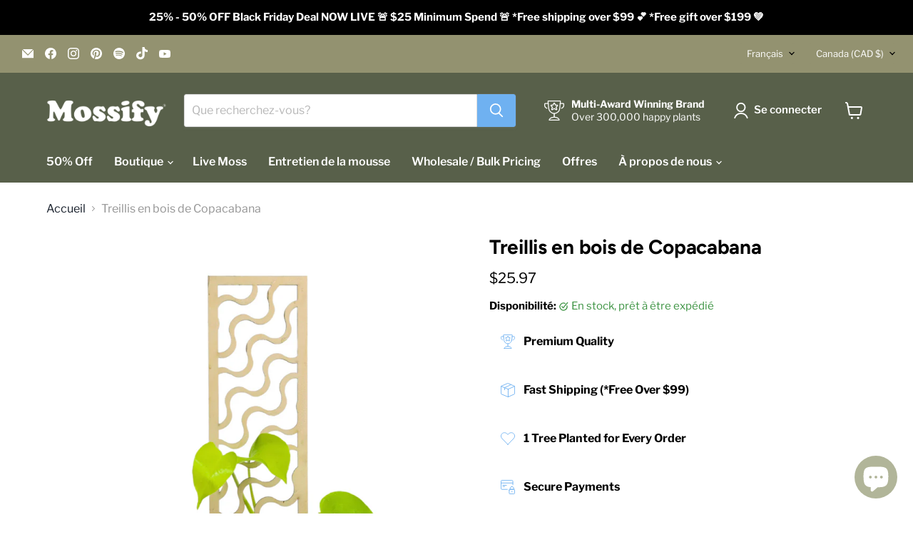

--- FILE ---
content_type: text/html; charset=utf-8
request_url: https://www.mossify.ca/fr/collections/all/products/copacabana-wooden-trellis?view=recently-viewed
body_size: 1459
content:










  

  

  

  









<div
  class="productgrid--item  imagestyle--cropped-medium        product-recently-viewed-card    show-actions--mobile"
  data-product-item
  data-product-quickshop-url="/fr/products/copacabana-wooden-trellis"
  
    data-recently-viewed-card
  
>
  <div class="productitem" data-product-item-content>
    
    
    
    

    

    

    <div class="productitem__container">
      <div class="product-recently-viewed-card-time" data-product-handle="copacabana-wooden-trellis">
      <button
        class="product-recently-viewed-card-remove"
        aria-label="close"
        data-remove-recently-viewed
      >
        


                                                                        <svg class="icon-remove "    aria-hidden="true"    focusable="false"    role="presentation"    xmlns="http://www.w3.org/2000/svg" width="10" height="10" viewBox="0 0 10 10" xmlns="http://www.w3.org/2000/svg">      <path fill="currentColor" d="M6.08785659,5 L9.77469752,1.31315906 L8.68684094,0.225302476 L5,3.91214341 L1.31315906,0.225302476 L0.225302476,1.31315906 L3.91214341,5 L0.225302476,8.68684094 L1.31315906,9.77469752 L5,6.08785659 L8.68684094,9.77469752 L9.77469752,8.68684094 L6.08785659,5 Z"></path>    </svg>                                              

      </button>
    </div>

      <div class="productitem__image-container">
        <a
          class="productitem--image-link"
          href="/fr/products/copacabana-wooden-trellis"
          tabindex="-1"
          data-product-page-link
        >
          <figure
            class="productitem--image"
            data-product-item-image
            
          >
            
              
                
                

  
    <noscript data-rimg-noscript>
      <img
        
          src="//www.mossify.ca/cdn/shop/files/preview_images/copa_512x512.png?v=1684859958"
        

        alt=""
        data-rimg="noscript"
        srcset="//www.mossify.ca/cdn/shop/files/preview_images/copa_512x512.png?v=1684859958 1x, //www.mossify.ca/cdn/shop/files/preview_images/copa_1024x1024.png?v=1684859958 2x, //www.mossify.ca/cdn/shop/files/preview_images/copa_1075x1075.png?v=1684859958 2.1x"
        class="productitem--image-alternate"
        
        
      >
    </noscript>
  

  <img
    
      src="//www.mossify.ca/cdn/shop/files/preview_images/copa_512x512.png?v=1684859958"
    
    alt=""

    
      data-rimg="lazy"
      data-rimg-scale="1"
      data-rimg-template="//www.mossify.ca/cdn/shop/files/preview_images/copa_{size}.png?v=1684859958"
      data-rimg-max="1080x1080"
      data-rimg-crop="false"
      
      srcset="data:image/svg+xml;utf8,<svg%20xmlns='http://www.w3.org/2000/svg'%20width='512'%20height='512'></svg>"
    

    class="productitem--image-alternate"
    
    
  >



  <div data-rimg-canvas></div>


              
              

  
    <noscript data-rimg-noscript>
      <img
        
          src="//www.mossify.ca/cdn/shop/files/Copacabana1_512x512.png?v=1684527297"
        

        alt="Copacabana Wooden Trellis - Mossify"
        data-rimg="noscript"
        srcset="//www.mossify.ca/cdn/shop/files/Copacabana1_512x512.png?v=1684527297 1x, //www.mossify.ca/cdn/shop/files/Copacabana1_1024x1024.png?v=1684527297 2x, //www.mossify.ca/cdn/shop/files/Copacabana1_1536x1536.png?v=1684527297 3x, //www.mossify.ca/cdn/shop/files/Copacabana1_1997x1997.png?v=1684527297 3.9x"
        class="productitem--image-primary"
        
        
      >
    </noscript>
  

  <img
    
      src="//www.mossify.ca/cdn/shop/files/Copacabana1_512x512.png?v=1684527297"
    
    alt="Copacabana Wooden Trellis - Mossify"

    
      data-rimg="lazy"
      data-rimg-scale="1"
      data-rimg-template="//www.mossify.ca/cdn/shop/files/Copacabana1_{size}.png?v=1684527297"
      data-rimg-max="2000x2000"
      data-rimg-crop="false"
      
      srcset="data:image/svg+xml;utf8,<svg%20xmlns='http://www.w3.org/2000/svg'%20width='512'%20height='512'></svg>"
    

    class="productitem--image-primary"
    
    
  >



  <div data-rimg-canvas></div>


            

            



























  
  
  

  <span class="productitem__badge productitem__badge--sale"
    data-badge-sales
    style="display: none;"
  >
    <span data-badge-sales-range>
      
        
          Économisez <span data-price-percent-saved>0</span>%
        
      
    </span>
    <span data-badge-sales-single style="display: none;">
      
        Économisez <span data-price-percent-saved></span>%
      
    </span>
  </span>

            <span class="visually-hidden">Treillis en bois de Copacabana </span>
          </figure>
        </a>
      </div><div class="productitem--info">
        
          
        

        

        <h2 class="productitem--title">
          <a href="/fr/products/copacabana-wooden-trellis" data-product-page-link>
            Treillis en bois de Copacabana 
          </a>
        </h2>

        
          
        

        
          






























<div class="price productitem__price ">
  
    <div
      class="price__compare-at "
      data-price-compare-container
    >

      
        <span class="money price__original" data-price-original></span>
      
    </div>


    
      
      <div class="price__compare-at--hidden" data-compare-price-range-hidden>
        
          <span class="visually-hidden">Prix d&#39;origine</span>
          <span class="money price__compare-at--min" data-price-compare-min>
            $25.97
          </span>
          -
          <span class="visually-hidden">Prix d&#39;origine</span>
          <span class="money price__compare-at--max" data-price-compare-max>
            $25.97
          </span>
        
      </div>
      <div class="price__compare-at--hidden" data-compare-price-hidden>
        <span class="visually-hidden">Prix d&#39;origine</span>
        <span class="money price__compare-at--single" data-price-compare>
          $25.97
        </span>
      </div>
    
  

  <div class="price__current  " data-price-container>

    

    
      
      
      <span class="money" data-price>
        $25.97
      </span>
    
    
  </div>

  
    
    <div class="price__current--hidden" data-current-price-range-hidden>
      
        <span class="money price__current--min" data-price-min>$25.97</span>
        -
        <span class="money price__current--max" data-price-max>$25.97</span>
      
    </div>
    <div class="price__current--hidden" data-current-price-hidden>
      <span class="visually-hidden">Prix actuel</span>
      <span class="money" data-price>
        $25.97
      </span>
    </div>
  

  
    
    
    
    

    <div
      class="
        productitem__unit-price
        hidden
      "
      data-unit-price
    >
      <span class="productitem__total-quantity" data-total-quantity></span> | <span class="productitem__unit-price--amount money" data-unit-price-amount></span> / <span class="productitem__unit-price--measure" data-unit-price-measure></span>
    </div>
  

  
</div>


        

        
          
            <div class="productitem__stock-level">
              







<div class="product-stock-level-wrapper" >
  
    <span class="
  product-stock-level
  product-stock-level--high
  
">
      

      <span class="product-stock-level__text">
        
        <div class="product-stock-level__badge-text">
          
  
    
      
        En stock
      
    
  

        </div>
      </span>
    </span>
  
</div>

            </div>
          

          
            
          
        

        
          <div class="productitem--description">
            <p>






 L'ART VÉGÉTAL MODERNE EST ICI 🌿 

 TREILLIS EN BOIS DE COPACABANA :



 Livré avec une couche protectrice contre l'eau ;

 Piquets recouver...</p>

            
              <a
                href="/fr/products/copacabana-wooden-trellis"
                class="productitem--link"
                data-product-page-link
              >
                Afficher tous les détails
              </a>
            
          </div>
        
      </div>

      
    </div>
  </div>

  
    <script type="application/json" data-quick-buy-settings>
      {
        "cart_redirection": false,
        "money_format": "${{amount}}"
      }
    </script>
  
</div>


--- FILE ---
content_type: text/javascript; charset=utf-8
request_url: https://www.mossify.ca/fr/products/copacabana-wooden-trellis.js
body_size: 4132
content:
{"id":8196746838272,"title":"Treillis en bois de Copacabana ","handle":"copacabana-wooden-trellis","description":"\u003cmeta charset=\"utf-8\"\u003e\n\u003cmeta charset=\"utf-8\"\u003e\n\u003cmeta charset=\"utf-8\"\u003e\n\u003cmeta charset=\"utf-8\"\u003e\n\n\u003ch2 style=\"text-align: center;\" data-mce-style=\"text-align: center;\"\u003e\n\n \u003cspan class=\"s1\"\u003eL'ART VÉGÉTAL MODERNE EST ICI\u003c\/span\u003e \u003cspan class=\"s1\"\u003e🌿\u003c\/span\u003e \u003c\/h2\u003e\n\n\u003cp style=\"padding-left: 30px; text-align: left;\" data-mce-style=\"padding-left: 30px; text-align: left;\"\u003e \u003cstrong\u003eTREILLIS EN BOIS DE COPACABANA :\u003c\/strong\u003e\u003c\/p\u003e\n\n\u003cul\u003e\n\n\u003cli\u003e Livré avec une couche protectrice contre l'eau ;\u003c\/li\u003e\n\n\u003cli\u003e Piquets recouverts de caoutchouc transparent pour éviter la pourriture ;\u003c\/li\u003e\n\n\u003cli\u003e Dimensions : 17\" de haut x 4\" de large x 0,25\" d'épaisseur ;\u003c\/li\u003e\n\n\u003cli\u003e Conçu et fabriqué au Canada avec du bois canadien ;\u003c\/li\u003e\n\n\u003cli\u003e Pour une utilisation en intérieur uniquement. \u003c\/li\u003e\n\n\n\u003c\/ul\u003e\n\n\u003ch2 style=\"text-align: center;\" class=\"p1\" data-mce-style=\"text-align: center;\"\u003e\n\n \u003cb\u003eCréez un chef-d'œuvre tropical avec votre plante.\u003cspan\u003e \u003c\/span\u003e\u003c\/b\u003e✨ \u003c\/h2\u003e\n\n\u003cdiv class=\"flex-1 overflow-hidden\"\u003e\n\n\u003cdiv class=\"react-scroll-to-bottom--css-oalzd-79elbk h-full dark:bg-gray-800\"\u003e\n\n\u003cdiv class=\"react-scroll-to-bottom--css-oalzd-1n7m0yu\"\u003e\n\n\u003cdiv class=\"flex flex-col items-center text-sm dark:bg-gray-800\"\u003e\n\n\u003cdiv class=\"group w-full text-gray-800 dark:text-gray-100 border-b border-black\/10 dark:border-gray-900\/50 bg-gray-50 dark:bg-[#444654]\"\u003e\n\n\u003cdiv class=\"flex p-4 gap-4 text-base md:gap-6 md:max-w-2xl lg:max-w-xl xl:max-w-3xl md:py-6 lg:px-0 m-auto\"\u003e\n\n\u003cdiv class=\"relative flex w-[calc(100%-50px)] flex-col gap-1 md:gap-3 lg:w-[calc(100%-115px)]\"\u003e\n\n\u003cdiv class=\"flex flex-grow flex-col gap-3\"\u003e\n\n\u003cdiv class=\"min-h-[20px] flex flex-col items-start gap-4 whitespace-pre-wrap break-words\"\u003e\n\n\u003cdiv class=\"markdown prose w-full break-words dark:prose-invert light\"\u003e\n\n \u003cp\u003e\u003cstrong\u003ePrésentation du treillis en bois Copacabana, la dernière innovation de Mossify qui apporte une touche de charme tropical à votre maison.\u003c\/strong\u003e Notre treillis s'inspire des motifs de vagues emblématiques du trottoir de la plage de Copacabana, évoquant une sensation de rythme tropical et de détente en bord de mer. Tout comme les vagues coulent et refluent, vos plantes grimpantes, grimpantes ou rampantes se faufileront gracieusement à travers le motif en treillis, créant ainsi une œuvre d'art vivante dans votre maison.\u003c\/p\u003e\n\n\u003cp\u003e Le treillis en bois Copacabana est méticuleusement fabriqué à partir de bois d'érable canadien de haute qualité. \u003cstrong\u003eCela garantit la durabilité et la longévité, permettant à vos plantes de pousser et de prospérer au fil du temps, tout en conservant le look sophistiqué\u003c\/strong\u003e et minimaliste pour lequel Mossify est connu.\u003c\/p\u003e\n\n \u003cp\u003eLe motif ondulé du treillis ajoute non seulement une esthétique tropicale séduisante à votre jardin intérieur, mais sert également de support parfait pour vos plantes d'intérieur préférées. \u003cstrong\u003eDécouvrez les jeux d'ombre et de lumière sur vos murs alors que la lumière du soleil filtre à travers le design Copacabana, évoquant le sentiment d'être au bord du littoral brésilien.\u003c\/strong\u003e\u003c\/p\u003e\n\n\u003cp\u003e \u003cstrong\u003ePour faciliter une expérience d'installation fluide, nos étiquettes d'instructions sont fournies en trois langues – anglais, français et espagnol – garantissant que vous disposez de toutes les informations nécessaires pour assembler et profiter de votre nouveau treillis en bois de Copacabana.\u003c\/strong\u003e Avec son design polyvalent, ce treillis est un ajout frappant à n'importe quelle maison ou bureau, insufflant à votre espace une ambiance tropicale vibrante. Découvrez le style de vie Copacabana pendant que vos plantes s'épanouissent sur fond de ce treillis en bois d'inspiration unique. \u003c\/p\u003e\n\n\n\u003c\/div\u003e\n\n\n\u003c\/div\u003e\n\n\n\u003c\/div\u003e\n\n\n\u003c\/div\u003e\n\n\n\u003c\/div\u003e\n\n\n\u003c\/div\u003e\n\n\n\u003c\/div\u003e\n\n\n\u003c\/div\u003e\n\n\n\u003c\/div\u003e\n\n\n\u003c\/div\u003e\n\n\u003ch2 class=\"p1\" style=\"text-align: center;\" data-mce-style=\"text-align: center;\"\u003e 💚 \u003cb\u003eD'origine canadienne et fabriqué au Canada 🇨🇦\u003c\/b\u003e\n\n\u003c\/h2\u003e\n\n \u003cp class=\"p2\"\u003eAlors que les problèmes de chaîne d'approvisionnement s'aggravent et que Mossify s'efforce d'être aussi respectueux de l'environnement que possible, nous avons déployé des efforts extrêmes pour ramener la fabrication au Canada et aux États-Unis.\u003cbr\u003e\u003c\/p\u003e\n\n\u003cp class=\"p2\"\u003e Nous utilisons \u003cstrong\u003ele bois et les finitions de la meilleure qualité possible.\u003c\/strong\u003e Nous vous promettons que vous et vos plantes allez adorer ce treillis ! C'est absolument magnifique !\u003c\/p\u003e\n\n\u003cp class=\"p2\"\u003e \u003cstrong\u003eAvis aux acheteurs :\u003c\/strong\u003e\u003cbr\u003e Ce produit est fabriqué à partir de bois et il est presque impossible de fabriquer deux treillis exactement identiques. Ce produit est fabriqué à l'aide d'une machine de découpe laser et il peut y avoir de légères marques de brûlure. S'il y a des rayures mineures, des nœuds, de petites marques de brûlure, de petites fissures dans le bois ou de petites gouttes de revêtement, nous ne pouvons malheureusement pas procéder à un remboursement et n'accepterons aucun retour ou échange. Nous apprécions sincèrement que vous gardiez l’environnement à l’esprit.\u003c\/p\u003e\n\n \u003cp class=\"p2\"\u003ePour un produit durable, nous vous recommandons de refermer votre treillis tous les 6 à 12 mois ou au besoin. Ce treillis est résistant à l'eau mais pas à l'eau, soyez prudent et ne trempez pas souvent votre treillis en bois avec du liquide.\u003c\/p\u003e\n\n\u003ch2 class=\"p1\" style=\"text-align: center;\" data-mce-style=\"text-align: center;\"\u003e \u003cb\u003eLa qualité et les arbres comptent ✨\u003c\/b\u003e\n\u003c\/h2\u003e\n\n\u003cp\u003e Nous pensons qu'un bon support pour les plantes commence par des matériaux et une construction de qualité. Chaque treillis est méticuleusement fabriqué par des humains et des machines. Vous aussi, vous pouvez vous sentir bien ! Vous soutenez les entreprises canadiennes locales et plantez des arbres !!\u003cbr\u003e\u003c\/p\u003e\n\n\u003cdiv class=\"feature-row__item feature-row__text feature-row__text--right\"\u003e\n\n\u003cdiv class=\"rte featured-row__subtext\"\u003e\n\n\u003cp\u003e Nous avons collaboré avec\u003cspan\u003e \u003c\/span\u003e\u003cstrong\u003eUn arbre planté\u003c\/strong\u003e ! 🌲\u003cbr\u003e Pour chaque commande, nous plantons un arbre là où le monde en a le plus besoin !\u003cbr\u003e\u003cbr\u003e Depuis le début de Mossify, nous avons fait la promesse d'être aussi durable que possible. Cela signifie utiliser des matériaux recyclables et faire de notre mieux pour éviter les plastiques ! Personne n’a le temps pour PLUS de plastiques.. 🌍 \u003c\/p\u003e\n\n\u003cp style=\"text-align: center;\" data-mce-style=\"text-align: center;\"\u003e\u003cimg alt=\"\" src=\"https:\/\/cdn.shopify.com\/s\/files\/1\/0282\/6485\/7693\/files\/This_Product_Plants_Trees_480x480.png?v=1622309614\" width=\"343\" height=\"274\" data-mce-src=\"https:\/\/cdn.shopify.com\/s\/files\/1\/0282\/6485\/7693\/files\/This_Product_Plants_Trees_480x480.png?v=1622309614\"\u003e\u003c\/p\u003e\n\n\n\u003c\/div\u003e\n\n\n\u003c\/div\u003e","published_at":"2023-05-15T14:15:45-04:00","created_at":"2023-05-15T11:08:59-04:00","vendor":"mossify","type":"Accessoires","tags":["40offBFCM","Active","wood trellis"],"price":2597,"price_min":2597,"price_max":2597,"available":true,"price_varies":false,"compare_at_price":2597,"compare_at_price_min":2597,"compare_at_price_max":2597,"compare_at_price_varies":false,"variants":[{"id":43750576259328,"title":"Noir","option1":"Noir","option2":null,"option3":null,"sku":"WTRLS-B-CC-0001","requires_shipping":true,"taxable":true,"featured_image":{"id":39001078169856,"product_id":8196746838272,"position":6,"created_at":"2023-05-15T11:47:29-04:00","updated_at":"2024-05-22T09:52:43-04:00","alt":"Copacabana Wooden Trellis - Mossify","width":2000,"height":2000,"src":"https:\/\/cdn.shopify.com\/s\/files\/1\/0282\/6485\/7693\/files\/6_da4485c6-d92a-4b95-a5a8-f4c618c662f0.png?v=1716385963","variant_ids":[43750576259328]},"available":true,"name":"Treillis en bois de Copacabana  - Noir","public_title":"Noir","options":["Noir"],"price":2597,"weight":58,"compare_at_price":2597,"inventory_management":"shopify","barcode":"660111997066","featured_media":{"alt":"Copacabana Wooden Trellis - Mossify","id":31606004875520,"position":7,"preview_image":{"aspect_ratio":1.0,"height":2000,"width":2000,"src":"https:\/\/cdn.shopify.com\/s\/files\/1\/0282\/6485\/7693\/files\/6_da4485c6-d92a-4b95-a5a8-f4c618c662f0.png?v=1716385963"}},"requires_selling_plan":false,"selling_plan_allocations":[]},{"id":43750576292096,"title":"Naturel","option1":"Naturel","option2":null,"option3":null,"sku":"WTRLS-N-CC-0001","requires_shipping":true,"taxable":true,"featured_image":{"id":39010825306368,"product_id":8196746838272,"position":1,"created_at":"2023-05-19T16:14:54-04:00","updated_at":"2023-05-19T16:14:57-04:00","alt":"Copacabana Wooden Trellis - Mossify","width":2000,"height":2000,"src":"https:\/\/cdn.shopify.com\/s\/files\/1\/0282\/6485\/7693\/files\/Copacabana1.png?v=1684527297","variant_ids":[43750576292096]},"available":true,"name":"Treillis en bois de Copacabana  - Naturel","public_title":"Naturel","options":["Naturel"],"price":2597,"weight":58,"compare_at_price":2597,"inventory_management":"shopify","barcode":"660111997080","featured_media":{"alt":"Copacabana Wooden Trellis - Mossify","id":31615973589248,"position":1,"preview_image":{"aspect_ratio":1.0,"height":2000,"width":2000,"src":"https:\/\/cdn.shopify.com\/s\/files\/1\/0282\/6485\/7693\/files\/Copacabana1.png?v=1684527297"}},"requires_selling_plan":false,"selling_plan_allocations":[]},{"id":43750576324864,"title":"Or","option1":"Or","option2":null,"option3":null,"sku":"WTRLS-G-CC-0001","requires_shipping":true,"taxable":true,"featured_image":{"id":39001078104320,"product_id":8196746838272,"position":5,"created_at":"2023-05-15T11:47:29-04:00","updated_at":"2024-05-22T09:52:43-04:00","alt":"Copacabana Wooden Trellis - Mossify","width":2000,"height":2000,"src":"https:\/\/cdn.shopify.com\/s\/files\/1\/0282\/6485\/7693\/files\/7_553b3ee6-9083-452f-a7fc-2d6a504214a7.png?v=1716385963","variant_ids":[43750576324864]},"available":true,"name":"Treillis en bois de Copacabana  - Or","public_title":"Or","options":["Or"],"price":2597,"weight":58,"compare_at_price":2597,"inventory_management":"shopify","barcode":"660111997073","featured_media":{"alt":"Copacabana Wooden Trellis - Mossify","id":31606004908288,"position":6,"preview_image":{"aspect_ratio":1.0,"height":2000,"width":2000,"src":"https:\/\/cdn.shopify.com\/s\/files\/1\/0282\/6485\/7693\/files\/7_553b3ee6-9083-452f-a7fc-2d6a504214a7.png?v=1716385963"}},"requires_selling_plan":false,"selling_plan_allocations":[]},{"id":43750576226560,"title":"Blanc","option1":"Blanc","option2":null,"option3":null,"sku":"WTRLS-W-CC-0001","requires_shipping":true,"taxable":true,"featured_image":{"id":39001078202624,"product_id":8196746838272,"position":7,"created_at":"2023-05-15T11:47:29-04:00","updated_at":"2024-05-22T09:52:43-04:00","alt":"Copacabana Wooden Trellis - Mossify","width":2000,"height":2000,"src":"https:\/\/cdn.shopify.com\/s\/files\/1\/0282\/6485\/7693\/files\/8_d1218424-b1e1-4a86-80d1-8c37511de9d2.png?v=1716385963","variant_ids":[43750576226560]},"available":true,"name":"Treillis en bois de Copacabana  - Blanc","public_title":"Blanc","options":["Blanc"],"price":2597,"weight":58,"compare_at_price":2597,"inventory_management":"shopify","barcode":"660111997059","featured_media":{"alt":"Copacabana Wooden Trellis - Mossify","id":31606004941056,"position":8,"preview_image":{"aspect_ratio":1.0,"height":2000,"width":2000,"src":"https:\/\/cdn.shopify.com\/s\/files\/1\/0282\/6485\/7693\/files\/8_d1218424-b1e1-4a86-80d1-8c37511de9d2.png?v=1716385963"}},"requires_selling_plan":false,"selling_plan_allocations":[]}],"images":["\/\/cdn.shopify.com\/s\/files\/1\/0282\/6485\/7693\/files\/Copacabana1.png?v=1684527297","\/\/cdn.shopify.com\/s\/files\/1\/0282\/6485\/7693\/files\/Copacabana-Tagged.png?v=1688589455","\/\/cdn.shopify.com\/s\/files\/1\/0282\/6485\/7693\/files\/18_6878c9e4-6368-4f8e-abd8-9e4dd7485dee.png?v=1716385963","\/\/cdn.shopify.com\/s\/files\/1\/0282\/6485\/7693\/files\/54_9e9c9d91-a27b-44a4-803e-a1055409a659.png?v=1716385963","\/\/cdn.shopify.com\/s\/files\/1\/0282\/6485\/7693\/files\/7_553b3ee6-9083-452f-a7fc-2d6a504214a7.png?v=1716385963","\/\/cdn.shopify.com\/s\/files\/1\/0282\/6485\/7693\/files\/6_da4485c6-d92a-4b95-a5a8-f4c618c662f0.png?v=1716385963","\/\/cdn.shopify.com\/s\/files\/1\/0282\/6485\/7693\/files\/8_d1218424-b1e1-4a86-80d1-8c37511de9d2.png?v=1716385963","\/\/cdn.shopify.com\/s\/files\/1\/0282\/6485\/7693\/files\/9_5358a2ed-6218-4eb9-a655-f2aa5661bc8f.png?v=1716385963"],"featured_image":"\/\/cdn.shopify.com\/s\/files\/1\/0282\/6485\/7693\/files\/Copacabana1.png?v=1684527297","options":[{"name":"Couleur","position":1,"values":["Noir","Naturel","Or","Blanc"]}],"url":"\/fr\/products\/copacabana-wooden-trellis","media":[{"alt":"Copacabana Wooden Trellis - Mossify","id":31615973589248,"position":1,"preview_image":{"aspect_ratio":1.0,"height":2000,"width":2000,"src":"https:\/\/cdn.shopify.com\/s\/files\/1\/0282\/6485\/7693\/files\/Copacabana1.png?v=1684527297"},"aspect_ratio":1.0,"height":2000,"media_type":"image","src":"https:\/\/cdn.shopify.com\/s\/files\/1\/0282\/6485\/7693\/files\/Copacabana1.png?v=1684527297","width":2000},{"alt":null,"id":31614956994816,"position":2,"preview_image":{"aspect_ratio":1.0,"height":1080,"width":1080,"src":"https:\/\/cdn.shopify.com\/s\/files\/1\/0282\/6485\/7693\/files\/preview_images\/copa.png?v=1684859958"},"aspect_ratio":1.0,"duration":16730,"media_type":"video","sources":[{"format":"mp4","height":480,"mime_type":"video\/mp4","url":"https:\/\/cdn.shopify.com\/videos\/c\/vp\/f374e7935e58415285f5cfc4e7c8b088\/f374e7935e58415285f5cfc4e7c8b088.SD-480p-1.5Mbps-14763679.mp4","width":480},{"format":"mp4","height":1080,"mime_type":"video\/mp4","url":"https:\/\/cdn.shopify.com\/videos\/c\/vp\/f374e7935e58415285f5cfc4e7c8b088\/f374e7935e58415285f5cfc4e7c8b088.HD-1080p-7.2Mbps-14763679.mp4","width":1080},{"format":"mp4","height":720,"mime_type":"video\/mp4","url":"https:\/\/cdn.shopify.com\/videos\/c\/vp\/f374e7935e58415285f5cfc4e7c8b088\/f374e7935e58415285f5cfc4e7c8b088.HD-720p-4.5Mbps-14763679.mp4","width":720},{"format":"m3u8","height":1080,"mime_type":"application\/x-mpegURL","url":"https:\/\/cdn.shopify.com\/videos\/c\/vp\/f374e7935e58415285f5cfc4e7c8b088\/f374e7935e58415285f5cfc4e7c8b088.m3u8","width":1080}]},{"alt":"Copacabana Wooden Trellis - Mossify","id":31738579845376,"position":3,"preview_image":{"aspect_ratio":1.0,"height":2000,"width":2000,"src":"https:\/\/cdn.shopify.com\/s\/files\/1\/0282\/6485\/7693\/files\/Copacabana-Tagged.png?v=1688589455"},"aspect_ratio":1.0,"height":2000,"media_type":"image","src":"https:\/\/cdn.shopify.com\/s\/files\/1\/0282\/6485\/7693\/files\/Copacabana-Tagged.png?v=1688589455","width":2000},{"alt":"Copacabana Wooden Trellis - Mossify","id":33771034149120,"position":4,"preview_image":{"aspect_ratio":1.0,"height":2000,"width":2000,"src":"https:\/\/cdn.shopify.com\/s\/files\/1\/0282\/6485\/7693\/files\/18_6878c9e4-6368-4f8e-abd8-9e4dd7485dee.png?v=1716385963"},"aspect_ratio":1.0,"height":2000,"media_type":"image","src":"https:\/\/cdn.shopify.com\/s\/files\/1\/0282\/6485\/7693\/files\/18_6878c9e4-6368-4f8e-abd8-9e4dd7485dee.png?v=1716385963","width":2000},{"alt":"Copacabana Wooden Trellis - Mossify","id":33770895933696,"position":5,"preview_image":{"aspect_ratio":1.0,"height":2000,"width":2000,"src":"https:\/\/cdn.shopify.com\/s\/files\/1\/0282\/6485\/7693\/files\/54_9e9c9d91-a27b-44a4-803e-a1055409a659.png?v=1716385963"},"aspect_ratio":1.0,"height":2000,"media_type":"image","src":"https:\/\/cdn.shopify.com\/s\/files\/1\/0282\/6485\/7693\/files\/54_9e9c9d91-a27b-44a4-803e-a1055409a659.png?v=1716385963","width":2000},{"alt":"Copacabana Wooden Trellis - Mossify","id":31606004908288,"position":6,"preview_image":{"aspect_ratio":1.0,"height":2000,"width":2000,"src":"https:\/\/cdn.shopify.com\/s\/files\/1\/0282\/6485\/7693\/files\/7_553b3ee6-9083-452f-a7fc-2d6a504214a7.png?v=1716385963"},"aspect_ratio":1.0,"height":2000,"media_type":"image","src":"https:\/\/cdn.shopify.com\/s\/files\/1\/0282\/6485\/7693\/files\/7_553b3ee6-9083-452f-a7fc-2d6a504214a7.png?v=1716385963","width":2000},{"alt":"Copacabana Wooden Trellis - Mossify","id":31606004875520,"position":7,"preview_image":{"aspect_ratio":1.0,"height":2000,"width":2000,"src":"https:\/\/cdn.shopify.com\/s\/files\/1\/0282\/6485\/7693\/files\/6_da4485c6-d92a-4b95-a5a8-f4c618c662f0.png?v=1716385963"},"aspect_ratio":1.0,"height":2000,"media_type":"image","src":"https:\/\/cdn.shopify.com\/s\/files\/1\/0282\/6485\/7693\/files\/6_da4485c6-d92a-4b95-a5a8-f4c618c662f0.png?v=1716385963","width":2000},{"alt":"Copacabana Wooden Trellis - Mossify","id":31606004941056,"position":8,"preview_image":{"aspect_ratio":1.0,"height":2000,"width":2000,"src":"https:\/\/cdn.shopify.com\/s\/files\/1\/0282\/6485\/7693\/files\/8_d1218424-b1e1-4a86-80d1-8c37511de9d2.png?v=1716385963"},"aspect_ratio":1.0,"height":2000,"media_type":"image","src":"https:\/\/cdn.shopify.com\/s\/files\/1\/0282\/6485\/7693\/files\/8_d1218424-b1e1-4a86-80d1-8c37511de9d2.png?v=1716385963","width":2000},{"alt":"Copacabana Wooden Trellis - Mossify","id":31606004973824,"position":9,"preview_image":{"aspect_ratio":1.0,"height":2000,"width":2000,"src":"https:\/\/cdn.shopify.com\/s\/files\/1\/0282\/6485\/7693\/files\/9_5358a2ed-6218-4eb9-a655-f2aa5661bc8f.png?v=1716385963"},"aspect_ratio":1.0,"height":2000,"media_type":"image","src":"https:\/\/cdn.shopify.com\/s\/files\/1\/0282\/6485\/7693\/files\/9_5358a2ed-6218-4eb9-a655-f2aa5661bc8f.png?v=1716385963","width":2000}],"requires_selling_plan":false,"selling_plan_groups":[]}

--- FILE ---
content_type: text/plain; charset=utf-8
request_url: https://sp-micro-proxy.b-cdn.net/micro?unique_id=shopmossy-com.myshopify.com
body_size: 3926
content:
{"site":{"free_plan_limit_reached":true,"billing_status":null,"billing_active":true,"pricing_plan_required":false,"settings":{"proof_mobile_position":"Top","proof_desktop_position":"Bottom Left","proof_pop_size":"small","proof_start_delay_time":14,"proof_time_between":13,"proof_display_time":6,"proof_visible":true,"proof_cycle":true,"proof_mobile_enabled":false,"proof_desktop_enabled":true,"proof_tablet_enabled":false,"proof_locale":"en","proof_show_powered_by":false},"site_integrations":[{"id":"1376144","enabled":true,"integration":{"name":"Shopify Abandoned Cart","handle":"shopify_abandoned_cart","pro":true},"settings":{"proof_onclick_new_tab":null,"proof_exclude_pages":["cart"],"proof_include_pages":[],"proof_display_pages_mode":"excluded","proof_minimum_activity_sessions":2,"proof_height":110,"proof_bottom":15,"proof_top":10,"proof_right":15,"proof_left":10,"proof_background_color":"#fff","proof_background_image_url":"","proof_font_color":"#333","proof_border_radius":8,"proof_padding_top":0,"proof_padding_bottom":0,"proof_padding_left":8,"proof_padding_right":16,"proof_icon_color":null,"proof_icon_background_color":null,"proof_hours_before_obscure":20,"proof_minimum_review_rating":5,"proof_highlights_color":"#F89815","proof_display_review":true,"proof_show_review_on_hover":false,"proof_summary_time_range":1440,"proof_summary_minimum_count":10,"proof_show_media":true,"proof_show_message":true,"proof_media_url":null,"proof_media_position":"top","proof_nudge_click_url":null,"proof_icon_url":null,"proof_icon_mode":null,"proof_icon_enabled":false},"template":{"id":"184","body":{"top":"You left something in your cart!","middle":"Visit cart to complete your purchase."},"raw_body":"<top>You left something in your cart!</top><middle>Visit cart to complete your purchase.</middle>","locale":"en"}},{"id":"363923","enabled":true,"integration":{"name":"Shopify Purchase","handle":"shopify_api_purchase","pro":false},"settings":{"proof_onclick_new_tab":null,"proof_exclude_pages":null,"proof_include_pages":[],"proof_display_pages_mode":"excluded","proof_minimum_activity_sessions":null,"proof_height":110,"proof_bottom":15,"proof_top":10,"proof_right":15,"proof_left":10,"proof_background_color":"#fff","proof_background_image_url":null,"proof_font_color":"#333","proof_border_radius":9999,"proof_padding_top":0,"proof_padding_bottom":0,"proof_padding_left":8,"proof_padding_right":16,"proof_icon_color":null,"proof_icon_background_color":null,"proof_hours_before_obscure":20,"proof_minimum_review_rating":5,"proof_highlights_color":"#fdcb6e","proof_display_review":true,"proof_show_review_on_hover":true,"proof_summary_time_range":1440,"proof_summary_minimum_count":10,"proof_show_media":false,"proof_show_message":false,"proof_media_url":null,"proof_media_position":null,"proof_nudge_click_url":null,"proof_icon_url":null,"proof_icon_mode":null,"proof_icon_enabled":false},"template":{"id":"4","body":{"top":"{{first_name}} in {{city}}, {{province}} {{country}}","middle":"Purchased {{product_title}}"},"raw_body":"<top>{{first_name}} in {{city}}, {{province}} {{country}}</top><middle>Purchased {{product_title}}</middle>","locale":"en"}}],"events":[{"id":"241101627","created_at":"2025-11-30T03:51:17.000Z","variables":{"first_name":"MARCELLA","city":"New Port Richey","province":"Florida","province_code":"FL","country":"United States","country_code":"US","product_title":"Copacabana Wooden Trellis"},"click_url":"https://www.mossify.ca/products/copacabana-wooden-trellis","image_url":"https://cdn.shopify.com/s/files/1/0282/6485/7693/files/Copacabana1.png?v=1684527297","product":{"id":"56286000","product_id":"8196746838272","title":"Copacabana Wooden Trellis","created_at":"2023-05-15T15:08:59.000Z","updated_at":"2025-11-30T04:06:39.273Z","published_at":"2023-05-15T18:15:45.000Z"},"site_integration":{"id":"363923","enabled":true,"integration":{"name":"Shopify Purchase","handle":"shopify_api_purchase","pro":false},"template":{"id":"4","body":{"top":"{{first_name}} in {{city}}, {{province}} {{country}}","middle":"Purchased {{product_title}}"},"raw_body":"<top>{{first_name}} in {{city}}, {{province}} {{country}}</top><middle>Purchased {{product_title}}</middle>","locale":"en"}}},{"id":"241096246","created_at":"2025-11-30T02:11:00.000Z","variables":{"first_name":"Kathy","city":"Eldridge","province":"Iowa","province_code":"IA","country":"United States","country_code":"US","product_title":"Revita-Moss Mixed Pack"},"click_url":"https://www.mossify.ca/products/revita-moss-mixed-pack","image_url":"https://cdn.shopify.com/s/files/1/0282/6485/7693/files/Mixed_Pack_Updated.png?v=1756500708","product":{"id":"63692879","product_id":"9103408595200","title":"Revita-Moss Mixed Pack","created_at":"2025-06-02T20:52:50.138Z","updated_at":"2025-11-30T02:11:05.143Z","published_at":"2025-06-02T20:52:46.000Z"},"site_integration":{"id":"363923","enabled":true,"integration":{"name":"Shopify Purchase","handle":"shopify_api_purchase","pro":false},"template":{"id":"4","body":{"top":"{{first_name}} in {{city}}, {{province}} {{country}}","middle":"Purchased {{product_title}}"},"raw_body":"<top>{{first_name}} in {{city}}, {{province}} {{country}}</top><middle>Purchased {{product_title}}</middle>","locale":"en"}}},{"id":"241090039","created_at":"2025-11-30T00:25:14.000Z","variables":{"first_name":"Jennine","city":"Hanna","province":"Alberta","province_code":"AB","country":"Canada","country_code":"CA","product_title":"Ultimate Bendable Plant Support Pack"},"click_url":"https://www.mossify.ca/products/ultimate-bendable-plant-support-pack","image_url":"https://cdn.shopify.com/s/files/1/0282/6485/7693/files/20_24669e85-b07e-4001-8531-378c2bc5676b.png?v=1731529559","product":{"id":"58065006","product_id":"8274687557888","title":"Ultimate Bendable Plant Support Pack","created_at":"2023-10-20T14:50:54.000Z","updated_at":"2025-11-30T00:25:17.670Z","published_at":"2023-11-13T18:04:42.000Z"},"site_integration":{"id":"363923","enabled":true,"integration":{"name":"Shopify Purchase","handle":"shopify_api_purchase","pro":false},"template":{"id":"4","body":{"top":"{{first_name}} in {{city}}, {{province}} {{country}}","middle":"Purchased {{product_title}}"},"raw_body":"<top>{{first_name}} in {{city}}, {{province}} {{country}}</top><middle>Purchased {{product_title}}</middle>","locale":"en"}}},{"id":"241089698","created_at":"2025-11-30T00:19:59.000Z","variables":{"first_name":"Evan","city":"Brea","province":"California","province_code":"CA","country":"United States","country_code":"US","product_title":"Growable Moss for the Sun"},"click_url":"https://www.mossify.ca/products/growable-moss-for-the-sun","image_url":"https://cdn.shopify.com/s/files/1/0282/6485/7693/files/Growable_Moss_for_the_Sun.png?v=1758569508","product":{"id":"52953695","product_id":"7925297414400","title":"Growable Moss for the Sun","created_at":"2022-08-31T20:37:39.000Z","updated_at":"2025-11-30T00:35:19.488Z","published_at":"2022-09-01T20:43:02.000Z"},"site_integration":{"id":"363923","enabled":true,"integration":{"name":"Shopify Purchase","handle":"shopify_api_purchase","pro":false},"template":{"id":"4","body":{"top":"{{first_name}} in {{city}}, {{province}} {{country}}","middle":"Purchased {{product_title}}"},"raw_body":"<top>{{first_name}} in {{city}}, {{province}} {{country}}</top><middle>Purchased {{product_title}}</middle>","locale":"en"}}},{"id":"241081924","created_at":"2025-11-29T22:25:14.000Z","variables":{"first_name":"Michaela","city":"Toronto","province":"Ontario","province_code":"ON","country":"Canada","country_code":"CA","product_title":"The Original Bendable Moss Pole™ - Best Seller (Pins Included)"},"click_url":"https://www.mossify.ca/products/bendable-moss-pole","image_url":"https://cdn.shopify.com/s/files/1/0282/6485/7693/files/BMPnewlistingphoto.png?v=1753458094","product":{"id":"43252355","product_id":"6657700364452","title":"The Original Bendable Moss Pole™ - Best Seller (Pins Included)","created_at":"2021-04-19T16:51:39.000Z","updated_at":"2025-11-29T22:25:19.024Z","published_at":"2021-11-23T19:31:22.000Z"},"site_integration":{"id":"363923","enabled":true,"integration":{"name":"Shopify Purchase","handle":"shopify_api_purchase","pro":false},"template":{"id":"4","body":{"top":"{{first_name}} in {{city}}, {{province}} {{country}}","middle":"Purchased {{product_title}}"},"raw_body":"<top>{{first_name}} in {{city}}, {{province}} {{country}}</top><middle>Purchased {{product_title}}</middle>","locale":"en"}}},{"id":"241075805","created_at":"2025-11-29T20:53:57.000Z","variables":{"first_name":"Eric","city":"MAPLE VALLEY","province":"Washington","province_code":"WA","country":"United States","country_code":"US","product_title":"1 Pair Leaf Shining Microfiber Gloves"},"click_url":"https://www.mossify.ca/products/2-pack-micro-fibre-shining-gloves","image_url":"https://cdn.shopify.com/s/files/1/0282/6485/7693/files/MicroFiberGloves_2.png?v=1689955994","product":{"id":"52604969","product_id":"7886979170560","title":"1 Pair Leaf Shining Microfiber Gloves","created_at":"2022-08-06T20:14:55.000Z","updated_at":"2025-11-29T20:54:04.395Z","published_at":"2022-08-06T20:49:32.000Z"},"site_integration":{"id":"363923","enabled":true,"integration":{"name":"Shopify Purchase","handle":"shopify_api_purchase","pro":false},"template":{"id":"4","body":{"top":"{{first_name}} in {{city}}, {{province}} {{country}}","middle":"Purchased {{product_title}}"},"raw_body":"<top>{{first_name}} in {{city}}, {{province}} {{country}}</top><middle>Purchased {{product_title}}</middle>","locale":"en"}}},{"id":"241072445","created_at":"2025-11-29T20:08:55.000Z","variables":{"first_name":"Lyn","city":"Nelson","province":"British Columbia","province_code":"BC","country":"Canada","country_code":"CA","product_title":"The Bendable Moss Pole™ 𝘛𝘏𝘐𝘕"},"click_url":"https://www.mossify.ca/products/3-pack-bendable-moss-pole™-thin","image_url":"https://cdn.shopify.com/s/files/1/0282/6485/7693/files/30_Bendable_Moss_Pole_Thin_9b262aa7-7a6b-4d69-8430-b81dd1d8893e.png?v=1759349481","product":{"id":"56726972","product_id":"8214859514112","title":"The Bendable Moss Pole™ 𝘛𝘏𝘐𝘕","created_at":"2023-06-22T18:47:26.000Z","updated_at":"2025-11-29T22:25:19.203Z","published_at":"2023-06-23T19:50:35.000Z"},"site_integration":{"id":"363923","enabled":true,"integration":{"name":"Shopify Purchase","handle":"shopify_api_purchase","pro":false},"template":{"id":"4","body":{"top":"{{first_name}} in {{city}}, {{province}} {{country}}","middle":"Purchased {{product_title}}"},"raw_body":"<top>{{first_name}} in {{city}}, {{province}} {{country}}</top><middle>Purchased {{product_title}}</middle>","locale":"en"}}},{"id":"241070215","created_at":"2025-11-29T19:39:25.000Z","variables":{"first_name":"Gavyn","city":"Valrico","province":"Florida","province_code":"FL","country":"United States","country_code":"US","product_title":"The Original Mossify mistr™"},"click_url":"https://www.mossify.ca/products/mistr","image_url":"https://cdn.shopify.com/s/files/1/0282/6485/7693/files/Mossifymistr_-MainPhoto-June2023.png?v=1685461951","product":{"id":"42248335","product_id":"6619676868772","title":"The Original Mossify mistr™","created_at":"2021-03-28T19:59:14.000Z","updated_at":"2025-11-29T19:39:33.676Z","published_at":"2021-11-25T15:23:42.000Z"},"site_integration":{"id":"363923","enabled":true,"integration":{"name":"Shopify Purchase","handle":"shopify_api_purchase","pro":false},"template":{"id":"4","body":{"top":"{{first_name}} in {{city}}, {{province}} {{country}}","middle":"Purchased {{product_title}}"},"raw_body":"<top>{{first_name}} in {{city}}, {{province}} {{country}}</top><middle>Purchased {{product_title}}</middle>","locale":"en"}}},{"id":"241070212","created_at":"2025-11-29T19:39:24.000Z","variables":{"first_name":"Kirsten","city":"Montauk","province":"New York","province_code":"NY","country":"United States","country_code":"US","product_title":"Premium Sphagnum Moss"},"click_url":"https://www.mossify.ca/products/premium-sphagnum-moss-mix","image_url":"https://cdn.shopify.com/s/files/1/0282/6485/7693/files/3_8e063f21-6097-4d5f-9e24-042994358410.png?v=1719327238","product":{"id":"33011986","product_id":"5426316869796","title":"Premium Sphagnum Moss","created_at":"2020-07-08T22:36:52.000Z","updated_at":"2025-11-30T00:25:18.303Z","published_at":"2020-07-08T22:40:28.000Z"},"site_integration":{"id":"363923","enabled":true,"integration":{"name":"Shopify Purchase","handle":"shopify_api_purchase","pro":false},"template":{"id":"4","body":{"top":"{{first_name}} in {{city}}, {{province}} {{country}}","middle":"Purchased {{product_title}}"},"raw_body":"<top>{{first_name}} in {{city}}, {{province}} {{country}}</top><middle>Purchased {{product_title}}</middle>","locale":"en"}}},{"id":"241067595","created_at":"2025-11-29T19:04:22.000Z","variables":{"first_name":"Jessica","city":"Hermitage","province":"Tennessee","province_code":"TN","country":"United States","country_code":"US","product_title":"The Original Mossify mistr™"},"click_url":"https://www.mossify.ca/products/mistr","image_url":"https://cdn.shopify.com/s/files/1/0282/6485/7693/files/Mossifymistr_-MainPhoto-June2023.png?v=1685461951","product":{"id":"42248335","product_id":"6619676868772","title":"The Original Mossify mistr™","created_at":"2021-03-28T19:59:14.000Z","updated_at":"2025-11-29T19:39:33.676Z","published_at":"2021-11-25T15:23:42.000Z"},"site_integration":{"id":"363923","enabled":true,"integration":{"name":"Shopify Purchase","handle":"shopify_api_purchase","pro":false},"template":{"id":"4","body":{"top":"{{first_name}} in {{city}}, {{province}} {{country}}","middle":"Purchased {{product_title}}"},"raw_body":"<top>{{first_name}} in {{city}}, {{province}} {{country}}</top><middle>Purchased {{product_title}}</middle>","locale":"en"}}},{"id":"241067145","created_at":"2025-11-29T18:58:14.000Z","variables":{"first_name":"Camaylia","city":"St Hyacinthe","province":"Quebec","province_code":"QC","country":"Canada","country_code":"CA","product_title":"Mood Moss - Revita-Moss (Dicranum)"},"click_url":"https://www.mossify.ca/products/mood-moss-dicranum-scoparium","image_url":"https://cdn.shopify.com/s/files/1/0282/6485/7693/files/1_b4ee9b71-9564-44e7-9de2-1fc6df2ce4f1.png?v=1729694375","product":{"id":"61584025","product_id":"8886396584192","title":"Mood Moss - Revita-Moss (Dicranum)","created_at":"2024-10-23T15:38:21.000Z","updated_at":"2025-11-29T18:58:18.693Z","published_at":"2024-10-23T18:28:20.000Z"},"site_integration":{"id":"363923","enabled":true,"integration":{"name":"Shopify Purchase","handle":"shopify_api_purchase","pro":false},"template":{"id":"4","body":{"top":"{{first_name}} in {{city}}, {{province}} {{country}}","middle":"Purchased {{product_title}}"},"raw_body":"<top>{{first_name}} in {{city}}, {{province}} {{country}}</top><middle>Purchased {{product_title}}</middle>","locale":"en"}}},{"id":"241063363","created_at":"2025-11-29T18:11:10.000Z","variables":{"first_name":"Robert","city":"Ingersoll","province":"Ontario","province_code":"ON","country":"Canada","country_code":"CA","product_title":"Premium Irish Moss Seeds - Sagina Subulata Seeds"},"click_url":"https://www.mossify.ca/products/sagina-subulata-seeds-fast-growing-irish-moss-seed","image_url":"https://cdn.shopify.com/s/files/1/0282/6485/7693/files/IRISH-0002.png?v=1721826481","product":{"id":"33011968","product_id":"5426020778148","title":"Premium Irish Moss Seeds - Sagina Subulata Seeds","created_at":"2020-07-08T19:43:43.000Z","updated_at":"2025-11-29T18:11:14.979Z","published_at":"2020-07-08T19:43:45.000Z"},"site_integration":{"id":"363923","enabled":true,"integration":{"name":"Shopify Purchase","handle":"shopify_api_purchase","pro":false},"template":{"id":"4","body":{"top":"{{first_name}} in {{city}}, {{province}} {{country}}","middle":"Purchased {{product_title}}"},"raw_body":"<top>{{first_name}} in {{city}}, {{province}} {{country}}</top><middle>Purchased {{product_title}}</middle>","locale":"en"}}},{"id":"241061196","created_at":"2025-11-29T17:43:46.000Z","variables":{"first_name":"Samantha","city":"Midland","province":"Ontario","province_code":"ON","country":"Canada","country_code":"CA","product_title":"Growable Moss for the Sun"},"click_url":"https://www.mossify.ca/products/growable-moss-for-the-sun","image_url":"https://cdn.shopify.com/s/files/1/0282/6485/7693/files/Growable_Moss_for_the_Sun.png?v=1758569508","product":{"id":"52953695","product_id":"7925297414400","title":"Growable Moss for the Sun","created_at":"2022-08-31T20:37:39.000Z","updated_at":"2025-11-30T00:35:19.488Z","published_at":"2022-09-01T20:43:02.000Z"},"site_integration":{"id":"363923","enabled":true,"integration":{"name":"Shopify Purchase","handle":"shopify_api_purchase","pro":false},"template":{"id":"4","body":{"top":"{{first_name}} in {{city}}, {{province}} {{country}}","middle":"Purchased {{product_title}}"},"raw_body":"<top>{{first_name}} in {{city}}, {{province}} {{country}}</top><middle>Purchased {{product_title}}</middle>","locale":"en"}}},{"id":"241060300","created_at":"2025-11-29T17:33:53.000Z","variables":{"first_name":"Natalie","city":"River Falls","province":"Wisconsin","province_code":"WI","country":"United States","country_code":"US","product_title":"The Original Bendable Coir Pole™ - Best Seller (Tape Included)"},"click_url":"https://www.mossify.ca/products/the-bendable-coir-pole","image_url":"https://cdn.shopify.com/s/files/1/0282/6485/7693/files/30__Bendable_Coir_Pole_81f681cb-b459-4432-8374-86b87183477c.png?v=1759348581","product":{"id":"47605761","product_id":"6837669986468","title":"The Original Bendable Coir Pole™ - Best Seller (Tape Included)","created_at":"2021-07-19T21:01:56.000Z","updated_at":"2025-11-29T17:34:00.334Z","published_at":"2021-11-23T19:24:02.000Z"},"site_integration":{"id":"363923","enabled":true,"integration":{"name":"Shopify Purchase","handle":"shopify_api_purchase","pro":false},"template":{"id":"4","body":{"top":"{{first_name}} in {{city}}, {{province}} {{country}}","middle":"Purchased {{product_title}}"},"raw_body":"<top>{{first_name}} in {{city}}, {{province}} {{country}}</top><middle>Purchased {{product_title}}</middle>","locale":"en"}}},{"id":"241055267","created_at":"2025-11-29T16:29:54.000Z","variables":{"first_name":"Nicholas","city":"Biloxi","province":"Mississippi","province_code":"MS","country":"United States","country_code":"US","product_title":"Garden Utility Shears"},"click_url":"https://www.mossify.ca/products/garden-utility-shears","image_url":"https://cdn.shopify.com/s/files/1/0282/6485/7693/files/1_cd225b31-8e16-4442-9fd4-5baa74557ef4.png?v=1686667020","product":{"id":"53013417","product_id":"7933986406656","title":"Garden Utility Shears","created_at":"2022-09-06T15:36:44.000Z","updated_at":"2025-11-29T17:58:33.116Z","published_at":"2022-10-13T14:48:13.000Z"},"site_integration":{"id":"363923","enabled":true,"integration":{"name":"Shopify Purchase","handle":"shopify_api_purchase","pro":false},"template":{"id":"4","body":{"top":"{{first_name}} in {{city}}, {{province}} {{country}}","middle":"Purchased {{product_title}}"},"raw_body":"<top>{{first_name}} in {{city}}, {{province}} {{country}}</top><middle>Purchased {{product_title}}</middle>","locale":"en"}}},{"id":"241055221","created_at":"2025-11-29T16:29:18.000Z","variables":{"first_name":"Nicholas","city":"Biloxi","province":"Mississippi","province_code":"MS","country":"United States","country_code":"US","product_title":"28\" Adjustable LED Plant Light"},"click_url":"https://www.mossify.ca/products/led-plant-light","image_url":"https://cdn.shopify.com/s/files/1/0282/6485/7693/products/1_0e442417-8ae6-460b-b569-47beb1153e01.png?v=1663609791","product":{"id":"53096582","product_id":"7947558289664","title":"28\" Adjustable LED Plant Light","created_at":"2022-09-13T19:19:43.000Z","updated_at":"2025-11-29T23:25:33.727Z","published_at":"2022-09-22T15:48:13.000Z"},"site_integration":{"id":"363923","enabled":true,"integration":{"name":"Shopify Purchase","handle":"shopify_api_purchase","pro":false},"template":{"id":"4","body":{"top":"{{first_name}} in {{city}}, {{province}} {{country}}","middle":"Purchased {{product_title}}"},"raw_body":"<top>{{first_name}} in {{city}}, {{province}} {{country}}</top><middle>Purchased {{product_title}}</middle>","locale":"en"}}},{"id":"241055116","created_at":"2025-11-29T16:27:46.000Z","variables":{"first_name":"Nicholas","city":"Biloxi","province":"Mississippi","province_code":"MS","country":"United States","country_code":"US","product_title":"28\" Adjustable LED Plant Light"},"click_url":"https://www.mossify.ca/products/led-plant-light","image_url":"https://cdn.shopify.com/s/files/1/0282/6485/7693/products/1_0e442417-8ae6-460b-b569-47beb1153e01.png?v=1663609791","product":{"id":"53096582","product_id":"7947558289664","title":"28\" Adjustable LED Plant Light","created_at":"2022-09-13T19:19:43.000Z","updated_at":"2025-11-29T23:25:33.727Z","published_at":"2022-09-22T15:48:13.000Z"},"site_integration":{"id":"363923","enabled":true,"integration":{"name":"Shopify Purchase","handle":"shopify_api_purchase","pro":false},"template":{"id":"4","body":{"top":"{{first_name}} in {{city}}, {{province}} {{country}}","middle":"Purchased {{product_title}}"},"raw_body":"<top>{{first_name}} in {{city}}, {{province}} {{country}}</top><middle>Purchased {{product_title}}</middle>","locale":"en"}}},{"id":"241054856","created_at":"2025-11-29T16:23:50.000Z","variables":{"first_name":"Nicholas","city":"Biloxi","province":"Mississippi","province_code":"MS","country":"United States","country_code":"US","product_title":"The Original Bendable Moss Pole™ - Best Seller (Pins Included)"},"click_url":"https://www.mossify.ca/products/bendable-moss-pole","image_url":"https://cdn.shopify.com/s/files/1/0282/6485/7693/files/BMPnewlistingphoto.png?v=1753458094","product":{"id":"43252355","product_id":"6657700364452","title":"The Original Bendable Moss Pole™ - Best Seller (Pins Included)","created_at":"2021-04-19T16:51:39.000Z","updated_at":"2025-11-29T22:25:19.024Z","published_at":"2021-11-23T19:31:22.000Z"},"site_integration":{"id":"363923","enabled":true,"integration":{"name":"Shopify Purchase","handle":"shopify_api_purchase","pro":false},"template":{"id":"4","body":{"top":"{{first_name}} in {{city}}, {{province}} {{country}}","middle":"Purchased {{product_title}}"},"raw_body":"<top>{{first_name}} in {{city}}, {{province}} {{country}}</top><middle>Purchased {{product_title}}</middle>","locale":"en"}}},{"id":"241049225","created_at":"2025-11-29T15:14:46.000Z","variables":{"first_name":"Crystal","city":"PORTSMOUTH","province":"Virginia","province_code":"VA","country":"United States","country_code":"US","product_title":"The Original Mossify mistr™"},"click_url":"https://www.mossify.ca/products/mistr","image_url":"https://cdn.shopify.com/s/files/1/0282/6485/7693/files/Mossifymistr_-MainPhoto-June2023.png?v=1685461951","product":{"id":"42248335","product_id":"6619676868772","title":"The Original Mossify mistr™","created_at":"2021-03-28T19:59:14.000Z","updated_at":"2025-11-29T19:39:33.676Z","published_at":"2021-11-25T15:23:42.000Z"},"site_integration":{"id":"363923","enabled":true,"integration":{"name":"Shopify Purchase","handle":"shopify_api_purchase","pro":false},"template":{"id":"4","body":{"top":"{{first_name}} in {{city}}, {{province}} {{country}}","middle":"Purchased {{product_title}}"},"raw_body":"<top>{{first_name}} in {{city}}, {{province}} {{country}}</top><middle>Purchased {{product_title}}</middle>","locale":"en"}}},{"id":"241010652","created_at":null,"variables":{"first_name":"Jamie","city":"Cincinnati","province":"Ohio","province_code":"OH","country":"United States","country_code":"US","product_title":"28\" Adjustable LED Plant Light"},"click_url":"https://www.mossify.ca/products/led-plant-light","image_url":"https://cdn.shopify.com/s/files/1/0282/6485/7693/products/1_0e442417-8ae6-460b-b569-47beb1153e01.png?v=1663609791","product":{"id":"53096582","product_id":"7947558289664","title":"28\" Adjustable LED Plant Light","created_at":"2022-09-13T19:19:43.000Z","updated_at":"2025-11-29T23:25:33.727Z","published_at":"2022-09-22T15:48:13.000Z"},"site_integration":{"id":"363923","enabled":true,"integration":{"name":"Shopify Purchase","handle":"shopify_api_purchase","pro":false},"template":{"id":"4","body":{"top":"{{first_name}} in {{city}}, {{province}} {{country}}","middle":"Purchased {{product_title}}"},"raw_body":"<top>{{first_name}} in {{city}}, {{province}} {{country}}</top><middle>Purchased {{product_title}}</middle>","locale":"en"}}},{"id":"241008936","created_at":null,"variables":{"first_name":"Harjot","city":"Prince George","province":"British Columbia","province_code":"BC","country":"Canada","country_code":"CA","product_title":"Mood Moss - Revita-Moss (Dicranum)"},"click_url":"https://www.mossify.ca/products/mood-moss-dicranum-scoparium","image_url":"https://cdn.shopify.com/s/files/1/0282/6485/7693/files/1_b4ee9b71-9564-44e7-9de2-1fc6df2ce4f1.png?v=1729694375","product":{"id":"61584025","product_id":"8886396584192","title":"Mood Moss - Revita-Moss (Dicranum)","created_at":"2024-10-23T15:38:21.000Z","updated_at":"2025-11-29T18:58:18.693Z","published_at":"2024-10-23T18:28:20.000Z"},"site_integration":{"id":"363923","enabled":true,"integration":{"name":"Shopify Purchase","handle":"shopify_api_purchase","pro":false},"template":{"id":"4","body":{"top":"{{first_name}} in {{city}}, {{province}} {{country}}","middle":"Purchased {{product_title}}"},"raw_body":"<top>{{first_name}} in {{city}}, {{province}} {{country}}</top><middle>Purchased {{product_title}}</middle>","locale":"en"}}},{"id":"241004179","created_at":null,"variables":{"first_name":"Hilary","city":"Silt","province":"Colorado","province_code":"CO","country":"United States","country_code":"US","product_title":"The Bendable Moss Pole™ 𝘛𝘏𝘐𝘕"},"click_url":"https://www.mossify.ca/products/3-pack-bendable-moss-pole™-thin","image_url":"https://cdn.shopify.com/s/files/1/0282/6485/7693/files/30_Bendable_Moss_Pole_Thin_9b262aa7-7a6b-4d69-8430-b81dd1d8893e.png?v=1759349481","product":{"id":"56726972","product_id":"8214859514112","title":"The Bendable Moss Pole™ 𝘛𝘏𝘐𝘕","created_at":"2023-06-22T18:47:26.000Z","updated_at":"2025-11-29T22:25:19.203Z","published_at":"2023-06-23T19:50:35.000Z"},"site_integration":{"id":"363923","enabled":true,"integration":{"name":"Shopify Purchase","handle":"shopify_api_purchase","pro":false},"template":{"id":"4","body":{"top":"{{first_name}} in {{city}}, {{province}} {{country}}","middle":"Purchased {{product_title}}"},"raw_body":"<top>{{first_name}} in {{city}}, {{province}} {{country}}</top><middle>Purchased {{product_title}}</middle>","locale":"en"}}},{"id":"240993944","created_at":null,"variables":{"first_name":"Maggie","city":"Abingdon","province":"Illinois","province_code":"IL","country":"United States","country_code":"US","product_title":"The Original Mossify mistr™"},"click_url":"https://www.mossify.ca/products/mistr","image_url":"https://cdn.shopify.com/s/files/1/0282/6485/7693/files/Mossifymistr_-MainPhoto-June2023.png?v=1685461951","product":{"id":"42248335","product_id":"6619676868772","title":"The Original Mossify mistr™","created_at":"2021-03-28T19:59:14.000Z","updated_at":"2025-11-29T19:39:33.676Z","published_at":"2021-11-25T15:23:42.000Z"},"site_integration":{"id":"363923","enabled":true,"integration":{"name":"Shopify Purchase","handle":"shopify_api_purchase","pro":false},"template":{"id":"4","body":{"top":"{{first_name}} in {{city}}, {{province}} {{country}}","middle":"Purchased {{product_title}}"},"raw_body":"<top>{{first_name}} in {{city}}, {{province}} {{country}}</top><middle>Purchased {{product_title}}</middle>","locale":"en"}}},{"id":"240991806","created_at":null,"variables":{"first_name":"Sanita","city":"Edmonton","province":"Alberta","province_code":"AB","country":"Canada","country_code":"CA","product_title":"28\" Adjustable LED Plant Light"},"click_url":"https://www.mossify.ca/products/led-plant-light","image_url":"https://cdn.shopify.com/s/files/1/0282/6485/7693/products/1_0e442417-8ae6-460b-b569-47beb1153e01.png?v=1663609791","product":{"id":"53096582","product_id":"7947558289664","title":"28\" Adjustable LED Plant Light","created_at":"2022-09-13T19:19:43.000Z","updated_at":"2025-11-29T23:25:33.727Z","published_at":"2022-09-22T15:48:13.000Z"},"site_integration":{"id":"363923","enabled":true,"integration":{"name":"Shopify Purchase","handle":"shopify_api_purchase","pro":false},"template":{"id":"4","body":{"top":"{{first_name}} in {{city}}, {{province}} {{country}}","middle":"Purchased {{product_title}}"},"raw_body":"<top>{{first_name}} in {{city}}, {{province}} {{country}}</top><middle>Purchased {{product_title}}</middle>","locale":"en"}}},{"id":"240982941","created_at":null,"variables":{"first_name":"Andrea","city":"Whitby","province":"Ontario","province_code":"ON","country":"Canada","country_code":"CA","product_title":"Premium Sphagnum Moss"},"click_url":"https://www.mossify.ca/products/premium-sphagnum-moss-mix","image_url":"https://cdn.shopify.com/s/files/1/0282/6485/7693/files/3_8e063f21-6097-4d5f-9e24-042994358410.png?v=1719327238","product":{"id":"33011986","product_id":"5426316869796","title":"Premium Sphagnum Moss","created_at":"2020-07-08T22:36:52.000Z","updated_at":"2025-11-30T00:25:18.303Z","published_at":"2020-07-08T22:40:28.000Z"},"site_integration":{"id":"363923","enabled":true,"integration":{"name":"Shopify Purchase","handle":"shopify_api_purchase","pro":false},"template":{"id":"4","body":{"top":"{{first_name}} in {{city}}, {{province}} {{country}}","middle":"Purchased {{product_title}}"},"raw_body":"<top>{{first_name}} in {{city}}, {{province}} {{country}}</top><middle>Purchased {{product_title}}</middle>","locale":"en"}}}]}}